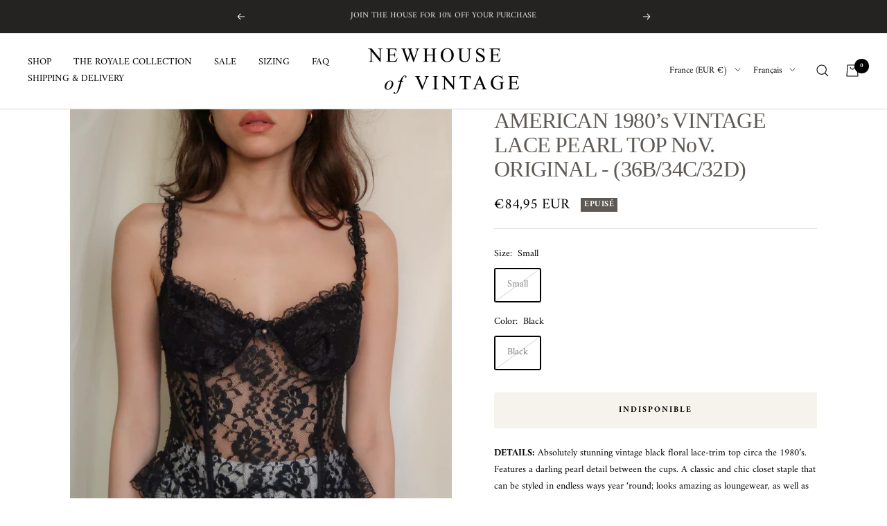

--- FILE ---
content_type: text/javascript; charset=utf-8
request_url: https://newhouseofvintage.com/fr-fr/products/american-1980-s-vintage-lace-pearl-top-nov-original-36b-34c-32d.js
body_size: 1036
content:
{"id":6932127973410,"title":"AMERICAN 1980’s VINTAGE LACE PEARL TOP NoV. ORIGINAL - (36B\/34C\/32D)","handle":"american-1980-s-vintage-lace-pearl-top-nov-original-36b-34c-32d","description":"\u003cp\u003e\u003cstrong\u003eDETAILS:\u003c\/strong\u003e Absolutely stunning vintage black floral lace-trim top circa the 1980’s. Features a darling pearl detail between the cups. A classic and chic closet staple that can be styled in endless ways year ‘round; looks amazing as loungewear, as well as worn out and about as a top.\u003c\/p\u003e\n\u003cp\u003e\u003cstrong\u003eBRAND: \u003c\/strong\u003eNoV. original design\u003c\/p\u003e\n\u003cp\u003e\u003cstrong\u003eSIZE: \u003c\/strong\u003e36B\/34C\/32D\u003c\/p\u003e\n\u003cp\u003e(For more information on sister sizes, please click \u003cu\u003e\u003ca href=\"https:\/\/www.newhouseofvintage.com\/pages\/sizing\"\u003ehere\u003c\/a\u003e\u003ca href=\"https:\/\/www.newhouseofvintage.com\/sizing\" target=\"_blank\"\u003e.\u003c\/a\u003e\u003c\/u\u003e)\u003c\/p\u003e\n\u003cp\u003e\u003cstrong\u003eCONDITION: \u003c\/strong\u003eGood vintage condition. Minor flaws due to age. Please see \"More Information\" below.\u003c\/p\u003e\n\u003cp\u003e\u003cstrong\u003ePRODUCT MEASUREMENTS: \u003c\/strong\u003e(Laid flat) 14\" tall\u003c\/p\u003e\n\u003cp\u003e\u003cstrong\u003eMODEL MEASUREMENTS: \u003c\/strong\u003eHeight: 5’6 Bust: 32” Waist: 24” Hips: 33”\u003c\/p\u003e","published_at":"2022-02-09T16:33:30-06:00","created_at":"2022-02-09T16:33:30-06:00","vendor":"vendor-unknown","type":"Tops","tags":[],"price":8495,"price_min":8495,"price_max":8495,"available":false,"price_varies":false,"compare_at_price":null,"compare_at_price_min":0,"compare_at_price_max":0,"compare_at_price_varies":false,"variants":[{"id":40135300415522,"title":"Small \/ Black","option1":"Small","option2":"Black","option3":null,"sku":"CX1008","requires_shipping":true,"taxable":true,"featured_image":{"id":28994774237218,"product_id":6932127973410,"position":1,"created_at":"2022-02-09T16:33:46-06:00","updated_at":"2022-02-09T16:33:46-06:00","alt":null,"width":1125,"height":1500,"src":"https:\/\/cdn.shopify.com\/s\/files\/1\/0564\/3799\/7602\/products\/128e82_05a498a3d0474b5f828eac81208a802a_mv2.jpg?v=1644446026","variant_ids":[40135300415522]},"available":false,"name":"AMERICAN 1980’s VINTAGE LACE PEARL TOP NoV. ORIGINAL - (36B\/34C\/32D) - Small \/ Black","public_title":"Small \/ Black","options":["Small","Black"],"price":8495,"weight":63,"compare_at_price":null,"inventory_management":"shopify","barcode":"","featured_media":{"alt":null,"id":21331106693154,"position":1,"preview_image":{"aspect_ratio":0.75,"height":1500,"width":1125,"src":"https:\/\/cdn.shopify.com\/s\/files\/1\/0564\/3799\/7602\/products\/128e82_05a498a3d0474b5f828eac81208a802a_mv2.jpg?v=1644446026"}},"requires_selling_plan":false,"selling_plan_allocations":[]}],"images":["\/\/cdn.shopify.com\/s\/files\/1\/0564\/3799\/7602\/products\/128e82_05a498a3d0474b5f828eac81208a802a_mv2.jpg?v=1644446026","\/\/cdn.shopify.com\/s\/files\/1\/0564\/3799\/7602\/products\/128e82_75c0f9f1830e4ba292278e768a4ace24_mv2.jpg?v=1644446026","\/\/cdn.shopify.com\/s\/files\/1\/0564\/3799\/7602\/products\/128e82_bcee05d535284174b6b6295a297886da_mv2.jpg?v=1644446026","\/\/cdn.shopify.com\/s\/files\/1\/0564\/3799\/7602\/products\/128e82_2b47893ac8a24f4fa102279c1bf0482e_mv2.jpg?v=1644446026"],"featured_image":"\/\/cdn.shopify.com\/s\/files\/1\/0564\/3799\/7602\/products\/128e82_05a498a3d0474b5f828eac81208a802a_mv2.jpg?v=1644446026","options":[{"name":"Size","position":1,"values":["Small"]},{"name":"Color","position":2,"values":["Black"]}],"url":"\/fr-fr\/products\/american-1980-s-vintage-lace-pearl-top-nov-original-36b-34c-32d","media":[{"alt":null,"id":21331106693154,"position":1,"preview_image":{"aspect_ratio":0.75,"height":1500,"width":1125,"src":"https:\/\/cdn.shopify.com\/s\/files\/1\/0564\/3799\/7602\/products\/128e82_05a498a3d0474b5f828eac81208a802a_mv2.jpg?v=1644446026"},"aspect_ratio":0.75,"height":1500,"media_type":"image","src":"https:\/\/cdn.shopify.com\/s\/files\/1\/0564\/3799\/7602\/products\/128e82_05a498a3d0474b5f828eac81208a802a_mv2.jpg?v=1644446026","width":1125},{"alt":null,"id":21331106725922,"position":2,"preview_image":{"aspect_ratio":0.75,"height":1500,"width":1125,"src":"https:\/\/cdn.shopify.com\/s\/files\/1\/0564\/3799\/7602\/products\/128e82_75c0f9f1830e4ba292278e768a4ace24_mv2.jpg?v=1644446026"},"aspect_ratio":0.75,"height":1500,"media_type":"image","src":"https:\/\/cdn.shopify.com\/s\/files\/1\/0564\/3799\/7602\/products\/128e82_75c0f9f1830e4ba292278e768a4ace24_mv2.jpg?v=1644446026","width":1125},{"alt":null,"id":21331106758690,"position":3,"preview_image":{"aspect_ratio":0.75,"height":1500,"width":1125,"src":"https:\/\/cdn.shopify.com\/s\/files\/1\/0564\/3799\/7602\/products\/128e82_bcee05d535284174b6b6295a297886da_mv2.jpg?v=1644446026"},"aspect_ratio":0.75,"height":1500,"media_type":"image","src":"https:\/\/cdn.shopify.com\/s\/files\/1\/0564\/3799\/7602\/products\/128e82_bcee05d535284174b6b6295a297886da_mv2.jpg?v=1644446026","width":1125},{"alt":null,"id":21331106791458,"position":4,"preview_image":{"aspect_ratio":0.75,"height":1500,"width":1125,"src":"https:\/\/cdn.shopify.com\/s\/files\/1\/0564\/3799\/7602\/products\/128e82_2b47893ac8a24f4fa102279c1bf0482e_mv2.jpg?v=1644446026"},"aspect_ratio":0.75,"height":1500,"media_type":"image","src":"https:\/\/cdn.shopify.com\/s\/files\/1\/0564\/3799\/7602\/products\/128e82_2b47893ac8a24f4fa102279c1bf0482e_mv2.jpg?v=1644446026","width":1125}],"requires_selling_plan":false,"selling_plan_groups":[]}

--- FILE ---
content_type: text/javascript
request_url: https://newhouseofvintage.com/cdn/shop/t/13/assets/custom.js?v=167639537848865775061645064767
body_size: -657
content:
//# sourceMappingURL=/cdn/shop/t/13/assets/custom.js.map?v=167639537848865775061645064767
